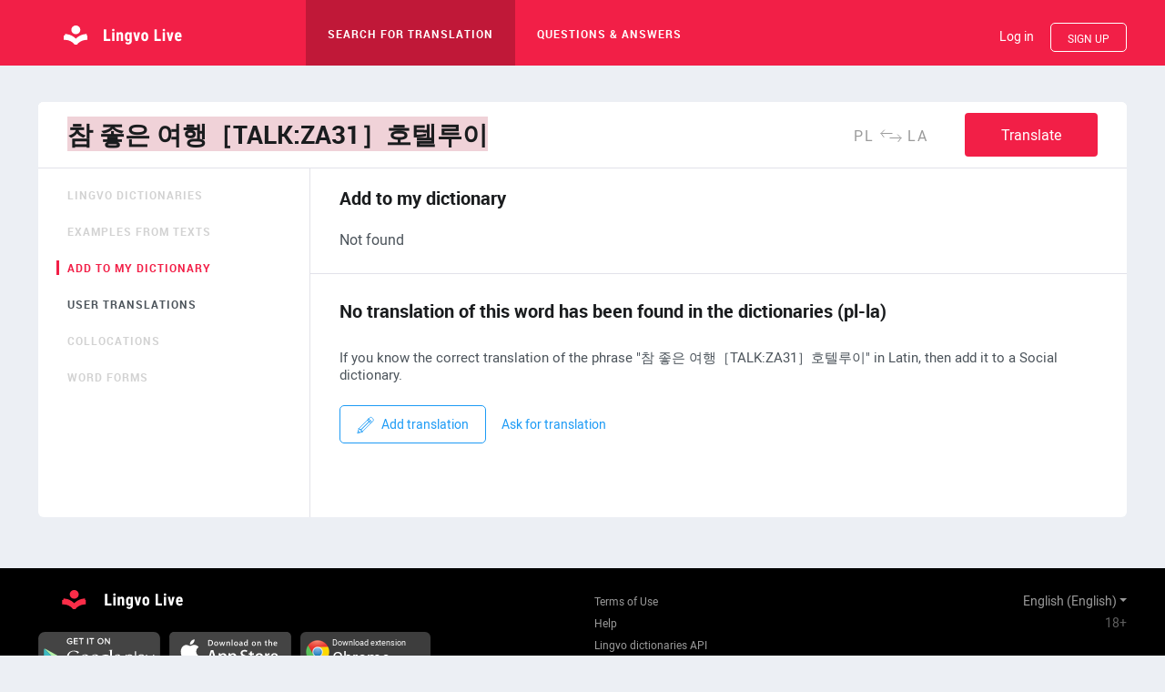

--- FILE ---
content_type: text/javascript; charset=utf-8
request_url: https://app.link/_r?sdk=web2.7.0&callback=branch_callback__0
body_size: 71
content:
/**/ typeof branch_callback__0 === 'function' && branch_callback__0("1530022079321804584");